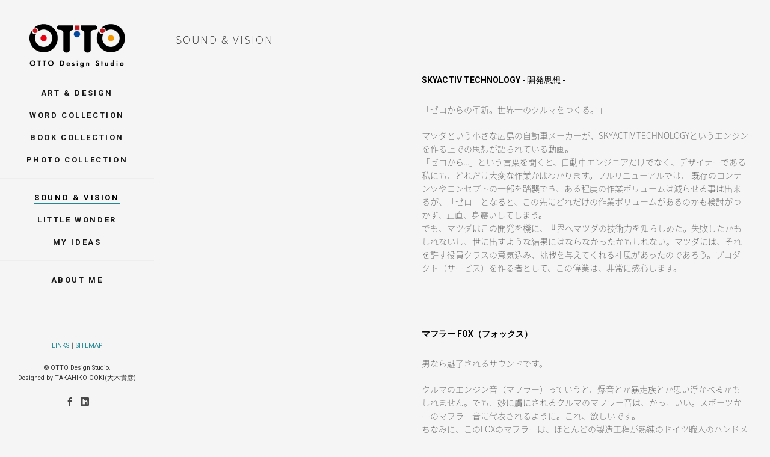

--- FILE ---
content_type: text/html
request_url: https://otto-ds.com/sound_vision/page002.html
body_size: 15402
content:
  <!DOCTYPE html>
  <html lang="ja">
  <!--[if lt IE 7]>      <html class="no-js lt-ie9 lt-ie8 lt-ie7"> <![endif]-->
  <!--[if IE 7]>         <html class="no-js lt-ie9 lt-ie8"> <![endif]-->
  <!--[if IE 8]>         <html class="no-js lt-ie9"> <![endif]-->
  <!--[if gt IE 8]><!--> <html class="no-js"> <!--<![endif]-->
      <head>
      <meta charset="utf-8">
      <meta http-equiv="X-UA-Compatible" content="IE=edge">
          <meta name="viewport" content="width=device-width, initial-scale=1">
      <title>大木貴彦｜Sound &amp; Vision（ページ２）｜OTTO Design Studio</title>
          <META name="keywords" content="HP制作.HP.大木.大木貴彦.川崎.コミュニケーションデザイン.Web.HP.デザイン">
      <META name="description" content="私（おおきたかひこ）が気になる映像、映画、音楽についての私見を紹介しています。">
      <meta name="author" content="FreeHTML5.co" />
  
  
      <!-- Place favicon.ico and apple-touch-icon.png in the root directory -->
      <link rel="shortcut icon" href="../favicon.ico">
  
      <link href="https://fonts.googleapis.com/css?family=Roboto:100,300,400,500,700" rel="stylesheet">
      
      <!-- Animate.css -->
      <link rel="stylesheet" href="../css/animate.css">
      <!-- Icomoon Icon Fonts-->
      <link rel="stylesheet" href="../css/icomoon.css">
      <!-- Bootstrap  -->
      <link rel="stylesheet" href="../css/bootstrap.css">
      <!-- Flexslider  -->
      <link rel="stylesheet" href="../css/flexslider.css">
      <!-- Theme style  -->
      <link rel="stylesheet" href="../css/style.css">
      <!-- web fonts  -->
      <link href="https://fonts.googleapis.com/css?family=Muli:200,300,300i,400,600" rel="stylesheet">
  <link href="https://fonts.googleapis.com/earlyaccess/notosansjapanese.css" rel="stylesheet" />
  <link href="https://fonts.googleapis.com/earlyaccess/roundedmplus1c.css" rel="stylesheet" />
      <!-- Modernizr JS -->
      <script src="../js/modernizr-2.6.2.min.js"></script>
      <!-- FOR IE9 below -->
      <!--[if lt IE 9]>
      <script src="js/respond.min.js"></script>
      <![endif]-->
  <link rel="shortcut icon" type="image/vnd.microsoft.icon" href="/favicon.ico">
  <link rel="icon" type="image/vnd.microsoft.icon" href="/favicon.ico">
  <link rel="apple-touch-icon" sizes="57x57" href="/apple-touch-icon-57x57.png">
  <link rel="apple-touch-icon" sizes="60x60" href="/apple-touch-icon-60x60.png">
  <link rel="apple-touch-icon" sizes="72x72" href="/apple-touch-icon-72x72.png">
  <link rel="apple-touch-icon" sizes="76x76" href="/apple-touch-icon-76x76.png">
  <link rel="apple-touch-icon" sizes="114x114" href="/apple-touch-icon-114x114.png">
  <link rel="apple-touch-icon" sizes="120x120" href="/apple-touch-icon-120x120.png">
  <link rel="apple-touch-icon" sizes="144x144" href="/apple-touch-icon-144x144.png">
  <link rel="apple-touch-icon" sizes="152x152" href="/apple-touch-icon-152x152.png">
  <link rel="apple-touch-icon" sizes="180x180" href="/apple-touch-icon-180x180.png">
  <link rel="icon" type="image/png" sizes="192x192" href="/android-chrome-192x192.png">
  <link rel="icon" type="image/png" sizes="48x48" href="/favicon-48x48.png">
  <link rel="icon" type="image/png" sizes="96x96" href="/favicon-96x96.png">
  <link rel="icon" type="image/png" sizes="96x96" href="/favicon-160x160.png">
  <link rel="icon" type="image/png" sizes="96x96" href="/favicon-196x196.png">
  <link rel="icon" type="image/png" sizes="16x16" href="/favicon-16x16.png">
  <link rel="icon" type="image/png" sizes="32x32" href="/favicon-32x32.png">
  <link rel="manifest" href="/manifest.json">
  <meta name="msapplication-TileColor" content="#2d88ef">
  <meta name="msapplication-TileImage" content="/mstile-144x144.png">
  <!-- custom style  -->
      <link rel="stylesheet" href="../css/add.css">
      </head>
      <body>
      <div id="fh5co-page">
          <a href="#" class="js-fh5co-nav-toggle fh5co-nav-toggle"><i></i></a>
          <aside id="fh5co-aside" role="complementary" class="border js-fullheight">
              <h1 id="fh5co-logo"><a href="/"><img src="../images/otto_logo.png" alt="大木貴彦（OTTO Design Studio）" title="大木貴彦"/></a></h1>
              <nav id="fh5co-main-menu" role="navigation">
          <ul>
              <li><a href="../o_key/work/index.html" target="_blank" title="work Collection（デザイン絵画）">ART &amp; DESIGN</a></li>
              <li><a href="../word/index.html" title="デザイン＆ITなどの用語集">Word collection</a></li>
              <li><a href="../books/index.html" title="Book collection(書籍の紹介)">Book collection</a></li>
              <li><a href="../photo/index.html" title="写真コレクション">Photo collection</a></li>
              <hr>
              <li class="fh5co-active"><a href="../sound_vision/index.html" title="音と映像">Sound &amp; Vision</a></li>
              <li><a href="../little_wonder/index.html" title="“ちょっと面白い？”、“ちょっと不思議？”">Little Wonder</a></li>
              <li><a href="../ideas/index.html" title="MY IDEAS">My ideas</a></li>
              <hr>
              <li><a href="../about/index.html" title="大木貴彦のプロフィール">About me</a></li>
          </ul>
              </nav>
  
              <div class="fh5co-footer">
                  <p class="small"><a href="links/index.html" title="リンク集">LINKS</a>｜<a href="sitemap/index.html" title="サイトマップ">SITEMAP</a></p>
                  <p><small>&copy; OTTO Design Studio.</span> <span>Designed by TAKAHIKO OOKI(大木貴彦) </span></small></p>
                  <ul>
                      <li><a href="https://www.facebook.com/takahikoooki" target="_blank"><i class="icon-facebook2"></i></a></li>
            <li><a href="https://www.linkedin.com/in/takahiko-ooki" target="_blank"><i class="icon-linkedin2"></i></a></li>
                  </ul>
              </div>
  
          </aside>
  
          <div id="fh5co-main">
              <div class="fh5co-narrow-content">
                  <h2 class="fh5co-heading animate-box" data-animate-effect="fadeInLeft">sound &amp; vision</h2>
                  <div class="animate-box" data-animate-effect="fadeInLeft">
                      <div class="row">
                  <div class="col-sm-5">
                      <div class="embed-responsive embed-responsive-16by9">
                          <iframe src="https://www.youtube.com/embed/h9wlVWDlGAs" frameborder="0" allow="autoplay; encrypted-media" allowfullscreen></iframe></div>
                      </div>
                  <div class="col-sm-7 animate-box fadeInLeft animated mb-15">
                      <h5 class="mt-15"><strong>SKYACTIV TECHNOLOGY</strong>&nbsp;-&nbsp;開発思想&nbsp;-&nbsp;</h5>
                      <p>「ゼロからの革新。世界一のクルマをつくる。」</p>
                      <p>マツダという小さな広島の自動車メーカーが、SKYACTIV TECHNOLOGYというエンジンを作る上での思想が語られている動画。<br>
                      「ゼロから...」という言葉を聞くと、自動車エンジニアだけでなく、デザイナーである私にも、どれだけ大変な作業かはわかります。フルリニューアルでは、
                      既存のコンテンツやコンセプトの一部を踏襲でき、ある程度の作業ボリュームは減らせる事は出来るが、「ゼロ」となると、この先にどれだけの作業ボリュームがあるのかも検討がつかず、正直、身震いしてしまう。<br>
  でも、マツダはこの開発を機に、世界へマツダの技術力を知らしめた。失敗したかもしれないし、世に出すような結果にはならなかったかもしれない。マツダには、それを許す役員クラスの意気込み、挑戦を与えてくれる社風があったのであろう。プロダクト（サービス）を作る者として、この偉業は、非常に感心します。</p>
                  </div>
              </div>  
              <hr>
              <div class="animate-box" data-animate-effect="fadeInLeft">
                  <div class="row">
                  <div class="col-sm-5">
                      <div class="embed-responsive embed-responsive-16by9">
                          <iframe src="https://www.youtube.com/embed/votQ-f4cDO8" frameborder="0" allow="autoplay; encrypted-media" allowfullscreen></iframe></div>
                      </div>
                  <div class="col-sm-7 animate-box fadeInLeft animated mb-15">
                      <h5 class="mt-15"><strong>マフラー FOX（フォックス）</strong></h5>
                      <p>男なら魅了されるサウンドです。</p>
                      <p>クルマのエンジン音（マフラー）っていうと、爆音とか暴走族とか思い浮かべるかもしれません。でも、妙に虜にされるクルマのマフラー音は、かっこいい。スポーツかーのマフラー音に代表されるように。これ、欲しいです。<br>
  ちなみに、このFOXのマフラーは、ほとんどの製造工程が熟練のドイツ職人のハンドメイドにて行われています。結構高いですが...。</p>
                  </div>
              </div>
              </div>
              <hr>
              <div class="animate-box" data-animate-effect="fadeInLeft">
                  <div class="row">
              <div class="col-sm-5">
                      <div class="embed-responsive embed-responsive-16by9"> <a href="https://www.amazon.co.jp/ヘルベチカ-世界を魅了する書-DVD-マイケル・ビェルート/dp/B001DCSBYG/ref=sr_1_1?__mk_ja_JP=カタカナ&dchild=1&keywords=ヘルベチカ+DVD&qid=1594520011&sr=8-1" target="_blank"><img src="images/001.jpg" class="img-responsive" alt="ヘルベチカ ~世界を魅了する書"/></a></div>
                </div>
                  <div class="col-sm-7 animate-box fadeInLeft animated mb-15">
                      <h5 class="mt-15"><strong>ヘルベチカ ~世界を魅了する書</strong>&nbsp;-&nbsp;DVD&nbsp;-&nbsp;</h5>
                      <p>書体「ヘルベチカ」を紹介するDVD。１書体だけで、DVD化されるとは驚きですが、デザイナーなら頷けるかもしれません。世界でいちばん有名な欧文書体“ヘルベチカ”の秘密に迫る！</p>
                  </div>
              </div>
              </div>
                 
				  <hr>
                <div class="row">
				<div class="col-sm-5">
					<div class="embed-responsive embed-responsive-16by9">
						<iframe src="https://www.youtube.com/embed/rgEKLYDsGNE" frameborder="0" allow="autoplay; encrypted-media" allowfullscreen></iframe></div>
					</div>
				<div class="col-sm-7 animate-box fadeInLeft animated mb-15">
					<h5 class="mt-15"><strong>The Bangles</strong></h5>
					<p>中学生くらいに良く聞いていたバングルス。</p>
					<p>「それ程、演奏に長けていない」と思ってますが、雰囲気があり、どことなく優しさがある。80年代を代表するガールスバンドですね。</p>
				</div>
			</div>
              </div>
              <hr>
              <div class="row">
				<div class="col-sm-5">
					<div class="embed-responsive embed-responsive-16by9">
						<iframe src="https://www.youtube.com/embed/Wx6hNel7MlQ" frameborder="0" allow="autoplay; encrypted-media" allowfullscreen></iframe></div>
					</div>
				<div class="col-sm-7 animate-box fadeInLeft animated mb-15">
					<h5 class="mt-15"><strong>マツダのモノ造りの美学</strong>/THE ART OF MANUFACTURING</h5>
					<p>日本の小さな自動車メーカー「Mazda（マツダ）」</p>
					<p>このマツダのデザインコンセプト「鼓動・Kodo」が、日本の自動車メーカーがデザインという分野で意識し始めたきっかけになったのではないでしょうか？<br>
					ロータリーエンジン、ギネスにも登録されたロードスター。小さな自動車メーカーだからこそ、出来るクルマづくりが、マツダにはある。</p>
					<p>デザインでの特筆は、「線ではなく面で捉える」ことで、欧州デザインの描写の手法を取り入れている点だと思います。確かに、日本画の特長でもあり浮世絵をはじめとする「線」での描写は、欧州に多大な影響を与えましたが、Bauhausの思想と取り入れた製品が吉とされる昨今において、マツダの面でのデザイン手法は、日本車メーカーにはない表現だと思います。</p>
					<p><a href="https://www.mazda.co.jp/cars/cx-30/" target="_blank">【参考】MAZDA CX-30<small>（外部リンク）</small> <i class="icon-arrow-right3"></i> </a></p>
				</div>
			</div>
					<hr>
                  <div class="row-bottom-padded-md">
                  <div class="col-md-12">
                  <nav aria-label="...">
                  <ul class="pager">
                  <li class="previous"><a href="../sound_vision/index.html"><span aria-hidden="true">&larr;</span> BACK</a></li>
                      <!--		<li class="next"><a href="../sound_vision/page002.html">NEXT<span aria-hidden="true">&rarr;</span></a></li>
                      
                      -->
                      </ul>
                  </nav>
                  </div>
                  </div>
                  <div align="center">
                  <nav aria-label="Page navigation">
                      <ul class="pagination pagination-sm">
                          <!--<li class="disabled" >
                              <a href="#" aria-label="Previous">
                                  <span aria-hidden="true">&laquo;</span>
                              </a>
                          </li>-->
                          <li><a href="../sound_vision/index.html">1</a></li>
                          <li class="active"><a href="../sound_vision/page002.html">2</a></li>
                          <!--<li><a href="../sound_vision/page003.html">3</a></li>
                          <li><a href="../sound_vision/page004.html">4</a></li>
                          <li><a href="../sound_vision/page005.html">5</a></li>
                          <li><a href="../sound_vision/page006.html">6</a></li>
                          -->
                      </ul>
                      </nav>
                  </div>
          </div>
      </div>
  
      <!-- jQuery -->
      <script src="../js/jquery.min.js"></script>
      <!-- jQuery Easing -->
      <script src="../js/jquery.easing.1.3.js"></script>
      <!-- Bootstrap -->
      <script src="../js/bootstrap.min.js"></script>
      <!-- Waypoints -->
      <script src="../js/jquery.waypoints.min.js"></script>
      <!-- Flexslider -->
      <script src="../js/jquery.flexslider-min.js"></script>
      
      
      <!-- MAIN JS -->
      <script src="../js/main.js"></script>
<!-- Google tag (gtag.js) -->
<script async src="https://www.googletagmanager.com/gtag/js?id=G-2G5W6YN0PR"></script>
<script>
  window.dataLayer = window.dataLayer || [];
  function gtag(){dataLayer.push(arguments);}
  gtag('js', new Date());

  gtag('config', 'G-2G5W6YN0PR');
</script>
      </body>
  </html>
  


--- FILE ---
content_type: text/css
request_url: https://otto-ds.com/css/style.css
body_size: 24213
content:
@font-face {
  font-family: 'icomoon';
  src: url("../fonts/icomoon/icomoon.eot?srf3rx");
  src: url("../fonts/icomoon/icomoon.eot?srf3rx#iefix") format("embedded-opentype"), url("../fonts/icomoon/icomoon.ttf?srf3rx") format("truetype"), url("../fonts/icomoon/icomoon.woff?srf3rx") format("woff"), url("../fonts/icomoon/icomoon.svg?srf3rx#icomoon") format("svg");
  font-weight: normal;
  font-style: normal;
}
/* =======================================================
*
* 	Template Style 
*	Edit this section
*
* ======================================================= */
body {
  font-family: "Roboto", Arial, sans-serif;
  font-weight: 300;
  font-size: 14px;
  line-height: 1.6;
  color:rgba(0, 0, 0, 0.5);
  background: whitesmoke;
}
@media screen and (max-width: 992px) {
  body {
    font-size: 16px;
  }
}

a {
  color: #228896;
  -webkit-transition: 0.5s;
  -o-transition: 0.5s;
  transition: 0.5s;
}
a:hover, a:active, a:focus {
  color: #228896;
  outline: none;
  text-decoration: none !important;
}

p {
  margin-bottom: 1.5em;
	color: #333;
}

h1, h2, h3, h4, h5, h6 {
  color: #000;
  font-family: "Roboto", Arial, sans-serif;
  font-weight: 400;
  margin: 0 0 30px 0;
}

figure {
  margin-bottom: 2.5em;
  float: left;
  width: 100%;
}
figure figcaption {
  font-size: 16px;
  width: 80%;
  margin: 20px auto 0px auto;
  color: #b3b3b3;
  font-style: italic;
  font-family: "Roboto", Arial, sans-serif;
}
@media screen and (max-width: 480px) {
  figure figcaption {
    width: 100%;
  }
}

::-webkit-selection {
  color: #fff;
  background: #228896;
}

::-moz-selection {
  color: #fff;
  background: #228896;
}

::selection {
  color: #fff;
  background: #228896;
}

#fh5co-page {
  width: 100%;
  overflow: hidden;
  position: relative;
}

#fh5co-aside {
  padding-top: 60px;
  padding-bottom: 40px;
  width: 20%;
  position: fixed;
  bottom: 0;
  top: 0;
  left: 0;
  overflow-y: scroll;
  z-index: 1001;
  -webkit-transition: 0.5s;
  -o-transition: 0.5s;
  transition: 0.5s;
}
@media screen and (max-width: 1200px) {
  #fh5co-aside {
    width: 30%;
  }
}
@media screen and (max-width: 768px) {
  #fh5co-aside {
    width: 270px;
    -moz-transform: translateX(-270px);
    -webkit-transform: translateX(-270px);
    -ms-transform: translateX(-270px);
    -o-transform: translateX(-270px);
    transform: translateX(-270px);
  }
}
#fh5co-aside #fh5co-logo {
  text-align: center;
  font-family: "Roboto", Arial, sans-serif;
  font-weight: 700;
  margin-bottom: 2em;
  text-transform: uppercase;
  font-size: 38px;
}
@media screen and (max-width: 768px) {
  #fh5co-aside #fh5co-logo {
    margin-bottom: 1em;
  }
}
#fh5co-aside #fh5co-logo a {
  color: #000;
}
#fh5co-aside #fh5co-logo a span {
  font-weight: 300;
  color: rgba(0, 0, 0, 0.5);
}
#fh5co-aside #fh5co-main-menu ul {
  text-align: center;
  margin: 0;
  padding: 0;
}
@media screen and (max-width: 768px) {
  #fh5co-aside #fh5co-main-menu ul {
    margin: 0 0 2em 0;
  }
}
#fh5co-aside #fh5co-main-menu ul li {
  margin: 0 0 20px 0;
  padding: 0;
  list-style: none;
}
#fh5co-aside #fh5co-main-menu ul li a {
  color: rgba(0, 0, 0, 0.9);
  text-decoration: none;
  letter-spacing: .1em;
  text-transform: uppercase;
  font-size: 13px;
  font-weight: 600;
  position: relative;
  padding: 10px 10px;
  letter-spacing: .2em;
  font-family: "Roboto", Arial, sans-serif;
  -webkit-transition: 0.3s;
  -o-transition: 0.3s;
  transition: 0.3s;
}
#fh5co-aside #fh5co-main-menu ul li a:after {
  content: "";
  position: absolute;
  height: 2px;
  bottom: 7px;
  left: 10px;
  right: 10px;
  background-color: #228896;
  visibility: hidden;
  -webkit-transform: scaleX(0);
  -moz-transform: scaleX(0);
  -ms-transform: scaleX(0);
  -o-transform: scaleX(0);
  transform: scaleX(0);
  -webkit-transition: all 0.3s cubic-bezier(0.175, 0.885, 0.32, 1.275);
  -moz-transition: all 0.3s cubic-bezier(0.175, 0.885, 0.32, 1.275);
  -ms-transition: all 0.3s cubic-bezier(0.175, 0.885, 0.32, 1.275);
  -o-transition: all 0.3s cubic-bezier(0.175, 0.885, 0.32, 1.275);
  transition: all 0.3s cubic-bezier(0.175, 0.885, 0.32, 1.275);
}
#fh5co-aside #fh5co-main-menu ul li a:hover {
  text-decoration: none;
  color: black;
}
#fh5co-aside #fh5co-main-menu ul li a:hover:after {
  visibility: visible;
  -webkit-transform: scaleX(1);
  -moz-transform: scaleX(1);
  -ms-transform: scaleX(1);
  -o-transform: scaleX(1);
  transform: scaleX(1);
}
#fh5co-aside #fh5co-main-menu ul li.fh5co-active a {
  color: black;
}
#fh5co-aside #fh5co-main-menu ul li.fh5co-active a:after {
  visibility: visible;
  -webkit-transform: scaleX(1);
  -moz-transform: scaleX(1);
  -ms-transform: scaleX(1);
  -o-transform: scaleX(1);
  transform: scaleX(1);
}
#fh5co-aside .fh5co-footer {
  position: absolute;
  bottom: 40px;
  font-size: 14px;
  text-align: center;
  width: 100%;
  font-weight: 400;
  color: rgba(0, 0, 0, 0.6);
  padding: 0 20px;
}
@media screen and (max-width: 768px) {
  #fh5co-aside .fh5co-footer {
    position: relative;
    bottom: 0;
  }
}
#fh5co-aside .fh5co-footer span {
  display: block;
}
#fh5co-aside .fh5co-footer ul {
  padding: 0;
  margin: 0;
  text-align: center;
}
#fh5co-aside .fh5co-footer ul li {
  padding: 0;
  margin: 0;
  display: inline;
  list-style: none;
}
#fh5co-aside .fh5co-footer ul li a {
  color: rgba(0, 0, 0, 0.7);
  padding: 4px;
}
#fh5co-aside .fh5co-footer ul li a:hover, #fh5co-aside .fh5co-footer ul li a:active, #fh5co-aside .fh5co-footer ul li a:focus {
  text-decoration: none;
  outline: none;
  color: #228896;
}

#fh5co-main {
  width: 80%;
  float: right;
  -webkit-transition: 0.5s;
  -o-transition: 0.5s;
  transition: 0.5s;
}
@media screen and (max-width: 1200px) {
  #fh5co-main {
    width: 70%;
  }
}
@media screen and (max-width: 768px) {
  #fh5co-main {
    width: 100%;
  }
}
#fh5co-main .fh5co-narrow-content {
  position: relative;
  width: 93%;
  margin: 0 auto;
  padding: 4em 0;
  clear: both;
}
@media screen and (max-width: 768px) {
  #fh5co-main .fh5co-narrow-content {
    width: 100%;
    padding: 4em 1em;
  }
}

#fh5co-hero {
  min-height: 500px;
  background: #fff url(../images/loader.gif) no-repeat center center;
  width: 100%;
  float: left;
  clear: both;
}
#fh5co-hero .btn {
  font-size: 24px;
}
#fh5co-hero .btn.btn-primary {
  padding: 14px 30px !important;
}
#fh5co-hero .flexslider {
  border: none;
  z-index: 1;
  margin-bottom: 0;
}
#fh5co-hero .flexslider .slides {
  position: relative;
  overflow: hidden;
}
#fh5co-hero .flexslider .slides .overlay {
  position: absolute;
  top: 0;
  bottom: 0;
  left: 0;
  right: 0;
  content: '';
  background: rgba(0, 0, 0, 0.3);
}
#fh5co-hero .flexslider .slides li {
  background-repeat: no-repeat;
  background-size: cover;
  background-position: bottom center;
  min-height: 500px;
  position: relative;
}
#fh5co-hero .flexslider .flex-control-nav {
  bottom: 20px;
  z-index: 1000;
  right: 20px;
  float: right;
  width: auto;
}
#fh5co-hero .flexslider .flex-control-nav li {
  display: block;
  margin-bottom: 10px;
}
#fh5co-hero .flexslider .flex-control-nav li a {
  background: rgba(255, 255, 255, 0.2);
  box-shadow: none;
  width: 12px;
  height: 12px;
  cursor: pointer;
}
#fh5co-hero .flexslider .flex-control-nav li a.flex-active {
  cursor: pointer;
  background: transparent;
  border: 2px solid #228896;
}
#fh5co-hero .flexslider .flex-direction-nav {
  display: none;
}
#fh5co-hero .flexslider .slider-text {
  display: table;
  opacity: 0;
  min-height: 500px;
  z-index: 9;
}
#fh5co-hero .flexslider .slider-text > .slider-text-inner {
  display: table-cell;
  vertical-align: middle;
  min-height: 700px;
  padding: 2em;
}
@media screen and (max-width: 768px) {
  #fh5co-hero .flexslider .slider-text > .slider-text-inner {
    text-align: center;
  }
}
#fh5co-hero .flexslider .slider-text > .slider-text-inner h1, #fh5co-hero .flexslider .slider-text > .slider-text-inner h2 {
  margin: 0;
  padding: 0;
  color: white;
  font-family: "Roboto", Arial, sans-serif;
}
#fh5co-hero .flexslider .slider-text > .slider-text-inner h1 {
  margin-bottom: 20px;
  font-size: 45px;
  line-height: 1.3;
  font-weight: 100;
  font-family: "Roboto", Arial, sans-serif;
}
@media screen and (max-width: 768px) {
  #fh5co-hero .flexslider .slider-text > .slider-text-inner h1 {
    font-size: 28px;
  }
}
#fh5co-hero .flexslider .slider-text > .slider-text-inner h2 {
  font-size: 18px;
  line-height: 1.5;
  margin-bottom: 30px;
  font-weight: 300;
}
#fh5co-hero .flexslider .slider-text > .slider-text-inner h2 a {
  color: rgba(34, 136, 150, 0.8);
  border-bottom: 1px solid rgba(34, 136, 150, 0.7);
}
#fh5co-hero .flexslider .slider-text > .slider-text-inner .heading-section {
  font-size: 50px;
}
@media screen and (max-width: 768px) {
  #fh5co-hero .flexslider .slider-text > .slider-text-inner .heading-section {
    font-size: 30px;
  }
}
#fh5co-hero .flexslider .slider-text > .slider-text-inner s
.fh5co-lead {
  font-size: 20px;
  color: #fff;
}
#fh5co-hero .flexslider .slider-text > .slider-text-inner s
.fh5co-lead .icon-heart {
  color: #d9534f;
}
#fh5co-hero .flexslider .slider-text > .slider-text-inner .btn {
  font-size: 12px;
  text-transform: uppercase;
  letter-spacing: 2px;
  color: #fff;
  padding: 22px 30px !important;
  border: none;
  font-weight: 500;
}
#fh5co-hero .flexslider .slider-text > .slider-text-inner .btn.btn-learn {
  background: #fff;
  color: #000;
}
#fh5co-hero .flexslider .slider-text > .slider-text-inner .btn.btn-learn:hover {
  color: #fff;
}
@media screen and (max-width: 768px) {
  #fh5co-hero .flexslider .slider-text > .slider-text-inner .btn {
    width: 100%;
  }
}

.fh5co-bg-color {
  width: 100%;
  float: left;
  background: #fff;
}

body.offcanvas {
  overflow-x: hidden;
}
body.offcanvas #fh5co-aside {
  -moz-transform: translateX(0);
  -webkit-transform: translateX(0);
  -ms-transform: translateX(0);
  -o-transform: translateX(0);
  transform: translateX(0);
  width: 270px;
  background: #fff;
  z-index: 999;
  position: fixed;
}
body.offcanvas #fh5co-main, body.offcanvas .fh5co-nav-toggle {
  top: 0;
  -moz-transform: translateX(270px);
  -webkit-transform: translateX(270px);
  -ms-transform: translateX(270px);
  -o-transform: translateX(270px);
  transform: translateX(270px);
}

.fh5co-services {
  margin-top: 5px;
}
.fh5co-services ul {
  list-style: none;
  padding: 0;
  margin: 0;
}

.blog-entry {
  width: 100%;
  float: left;
  background: #fff;
}
@media screen and (max-width: 768px) {
  .blog-entry {
    margin-bottom: 30px;
  }
}
.blog-entry .blog-img {
  width: 100%;
  float: left;
  overflow: hidden;
  position: relative;
  z-index: 1;
  margin-bottom: 25px;
}
.blog-entry .blog-img img {
  position: relative;
  max-width: 100%;
  -webkit-transform: scale(1.2);
  -moz-transform: scale(1.2);
  -ms-transform: scale(1.2);
  -o-transform: scale(1.2);
  transform: scale(1.2);
  -webkit-transition: 0.9s;
  -o-transition: 0.9s;
  transition: 0.9s;
}
.blog-entry .desc {
  padding: 25px;
}
.blog-entry .desc h3 {
  font-size: 15px;
  text-transform: uppercase;
  margin-bottom: 10px;
  letter-spacing: 1px;
  line-height: auto;
}
.blog-entry .desc h3 a {
  color: #000;
  text-decoration: none;
}
.blog-entry .desc span {
  display: block;
  margin-bottom: 20px;
  font-size: 11px;
  text-transform: uppercase;
  letter-spacing: 1px;
  color: rgba(0, 0, 0, 0.4) !important;
}
.blog-entry .desc span small i {
  color: #e6e6e6;
}
.blog-entry .desc .lead {
  font-size: 11px;
  text-transform: uppercase;
  letter-spacing: 2px;
  color: #000;
}
.blog-entry:hover .blog-img img {
  -webkit-transform: scale(1);
  -moz-transform: scale(1);
  -ms-transform: scale(1);
  -o-transform: scale(1);
  transform: scale(1);
}

.work {
  background-size: cover;
  background-position: center center;
  background-repeat: no-repeat;
  position: relative;
  height: 270px;
  width: 100%;
  display: table;
  overflow: hidden;
}
@media screen and (max-width: 768px) {
  .work {
    height: 400px;
  }
}
@media screen and (max-width: 480px) {
  .work {
    height: 270px;
  }
}
.work .desc {
  display: table-cell;
  vertical-align: middle;
  height: 270px;
  background: #fff;
  opacity: 0;
  -webkit-transition: 0.3s;
  -o-transition: 0.3s;
  transition: 0.3s;
}
.work .desc h3 {
  font-size: 14px;
  -webkit-transition: -webkit-transform 0.3s, opacity 0.3s;
  transition: transform 0.3s, opacity 0.3s;
  -webkit-transform: translate3d(0, -15px, 0);
  transform: translate3d(0, -15px, 0);
}
.work .desc span {
  display: block;
  color: #999999;
  font-size: 12px;
  -webkit-transition: -webkit-transform 0.3s, opacity 0.3s;
  transition: transform 0.3s, opacity 0.3s;
  -webkit-transform: translate3d(0, 15px, 0);
  transform: translate3d(0, 15px, 0);
}
@media screen and (max-width: 768px) {
  .work .desc {
    opacity: 1;
    background: transparent !important;
  }
  .work .desc h3 {
    -webkit-transform: translate3d(0, 0, 0);
    transform: translate3d(0, 0, 0);
    color: #fff;
  }
  .work .desc span {
    -webkit-transform: translate3d(0, 0, 0);
    transform: translate3d(0, 0, 0);
  }
}
.work:hover .desc {
  opacity: 1;
}
.work:hover .desc h3 {
  -webkit-transform: translate3d(0, 0, 0);
  transform: translate3d(0, 0, 0);
}
.work:hover .desc span {
  -webkit-transform: translate3d(0, 0, 0);
  transform: translate3d(0, 0, 0);
}

.fh5co-lead {
  font-size: 18px;
  line-height: 1.5;
}

.fh5co-heading-colored {
  color: #228896;
  font-size: 30px;
}

.fh5co-cards {
  padding: 1em 0;
  background: #e6e6e6;
}
@media screen and (max-width: 768px) {
  .fh5co-cards {
    padding: 1em 0;
  }
}
.fh5co-cards .fh5co-flex-wrap {
  display: -webkit-box;
  display: -moz-box;
  display: -ms-flexbox;
  display: -webkit-flex;
  display: flex;
  flex-wrap: wrap;
  -webkit-flex-wrap: wrap;
  -moz-flex-wrap: wrap;
}
.fh5co-cards .fh5co-flex-wrap > div {
  width: 49.5%;
  margin-right: 1%;
  background: #fff;
  padding: 30px;
  margin-bottom: 10px;
}
.fh5co-cards .fh5co-flex-wrap > div:nth-of-type(1) {
  float: left;
}
.fh5co-cards .fh5co-flex-wrap > div:nth-of-type(2) {
  float: right;
  margin-right: 0%;
}
@media screen and (max-width: 992px) {
  .fh5co-cards .fh5co-flex-wrap > div {
    width: 100%;
    margin-right: 0;
  }
}
.fh5co-cards .fh5co-flex-wrap .fh5co-card p:last-child {
  margin-bottom: 0;
}
.fh5co-cards .fh5co-flex-wrap .fh5co-card h5 {
  text-transform: uppercase;
  font-size: 12px;
  letter-spacing: .2em;
  padding: 4px 8px;
  background: #ebebeb;
  display: -moz-inline-stack;
  display: inline-block;
  zoom: 1;
  *display: inline;
}

.fh5co-counter .fh5co-number {
  font-size: 100px;
  color: #228896;
  font-weight: 400;
  margin: 0;
  padding: 0;
  line-height: .7;
}
.fh5co-counter .fh5co-number.fh5co-left {
  float: left;
  width: 30%;
}
@media screen and (max-width: 768px) {
  .fh5co-counter .fh5co-number.fh5co-left {
    width: 100%;
    line-height: 1.2;
  }
}
.fh5co-counter .fh5co-text {
  float: right;
  text-align: left;
  width: 70%;
}
@media screen and (max-width: 768px) {
  .fh5co-counter .fh5co-text {
    width: 100%;
    text-align: center;
  }
}
.fh5co-counter .fh5co-text h3 {
  margin: 0;
  padding: 0;
  position: relative;
}
.fh5co-counter .fh5co-text h3.border-bottom:after {
  content: "";
  width: 50px;
}

.fh5co-social {
  padding: 0;
  margin: 0;
  text-align: center;
}
.fh5co-social li {
  padding: 0;
  margin: 0;
  list-style: none;
  display: -moz-inline-stack;
  display: inline-block;
  zoom: 1;
  *display: inline;
}
.fh5co-social li a {
  font-size: 22px;
  color: #000;
  padding: 10px;
  display: -moz-inline-stack;
  display: inline-block;
  zoom: 1;
  *display: inline;
  -webkit-border-radius: 7px;
  -moz-border-radius: 7px;
  -ms-border-radius: 7px;
  border-radius: 7px;
}
@media screen and (max-width: 768px) {
  .fh5co-social li a {
    padding: 10px 8px;
  }
}
.fh5co-social li a:hover {
  color: #228896;
}
.fh5co-social li a:hover, .fh5co-social li a:active, .fh5co-social li a:focus {
  outline: none;
  text-decoration: none;
  color: #228896;
}

#map {
  width: 100%;
  height: 700px;
}
@media screen and (max-width: 768px) {
  #map {
    height: 200px;
  }
}

.fh5co-more-contact {
  background: #fafafa;
}

.fh5co-feature {
  text-align: left;
  width: 100%;
  float: left;
  margin-bottom: 40px;
  position: relative;
}
.fh5co-feature .fh5co-icon {
  position: absolute;
  top: 0;
  left: 0;
  width: 100px;
  height: 100px;
  display: table;
  text-align: center;
  background: rgba(0, 0, 0, 0.05);
  -webkit-border-radius: 50%;
  -moz-border-radius: 50%;
  -ms-border-radius: 50%;
  border-radius: 50%;
}
.fh5co-feature .fh5co-icon i {
  display: table-cell;
  vertical-align: middle;
  color: #228896;
  font-size: 40px;
  height: 100px;
}
@media screen and (max-width: 1200px) {
  .fh5co-feature .fh5co-icon i {
    font-size: 40px;
  }
}
.fh5co-feature .fh5co-text {
  padding-left: 120px;
  width: 100%;
}
.fh5co-feature .fh5co-text h2, .fh5co-feature .fh5co-text h3 {
  margin: 0;
  padding: 0;
}
.fh5co-feature .fh5co-text h3 {
  font-weight: 500;
  margin-bottom: 20px;
  color: rgba(0, 0, 0, 0.8);
  font-size: 14px;
  letter-spacing: .2em;
  text-transform: uppercase;
}
.fh5co-feature.fh5co-feature-sm .fh5co-text {
  margin-top: 30px;
}
.fh5co-feature.fh5co-feature-sm .fh5co-icon i {
  color: #228896;
  font-size: 40px;
}
@media screen and (max-width: 1200px) {
  .fh5co-feature.fh5co-feature-sm .fh5co-icon i {
    font-size: 28px;
  }
}

.fh5co-heading {
  font-size: 18px;
  margin-bottom: 2em;
  font-weight: 500;
  text-transform: uppercase;
  letter-spacing: 2px;
}
.fh5co-heading.fh5co-light {
  color: #fff;
}
.fh5co-heading span {
  display: block;
}
@media screen and (max-width: 768px) {
  .fh5co-heading {
    margin-bottom: 1em;
  }
}

.btn {
  margin-right: 4px;
  margin-bottom: 4px;
  font-family: "Roboto", Arial, sans-serif;
  font-size: 18px;
  font-weight: 400;
  text-transform: uppercase;
  letter-spacing: 1px;
  -webkit-border-radius: 0px;
  -moz-border-radius: 0px;
  -ms-border-radius: 0px;
  border-radius: 0px;
  -webkit-transition: 0.5s;
  -o-transition: 0.5s;
  transition: 0.5s;
  padding: 8px 20px !important;
}
.btn.btn-sm {
  padding: 4px 15px !important;
}
.btn.btn-md {
  padding: 8px 20px !important;
}
.btn.btn-lg {
  padding: 18px 36px !important;
}
.btn:hover, .btn:active, .btn:focus {
  box-shadow: none !important;
  outline: none !important;
}

.btn-primary {
  background: #228896;
  color: #fff;
  border: 2px solid #228896;
}
.btn-primary:hover, .btn-primary:focus, .btn-primary:active {
  background: #279bab !important;
  border-color: #279bab !important;
}
.btn-primary.btn-outline {
  background: transparent;
  color: #228896;
  border: 2px solid #228896;
}
.btn-primary.btn-outline:hover, .btn-primary.btn-outline:focus, .btn-primary.btn-outline:active {
  background: #228896;
  color: #fff;
}

.btn-success {
  background: #5cb85c;
  color: #fff;
  border: 2px solid #5cb85c;
}
.btn-success:hover, .btn-success:focus, .btn-success:active {
  background: #4cae4c !important;
  border-color: #4cae4c !important;
}
.btn-success.btn-outline {
  background: transparent;
  color: #5cb85c;
  border: 2px solid #5cb85c;
}
.btn-success.btn-outline:hover, .btn-success.btn-outline:focus, .btn-success.btn-outline:active {
  background: #5cb85c;
  color: #fff;
}

.btn-info {
  background: #5bc0de;
  color: #fff;
  border: 2px solid #5bc0de;
}
.btn-info:hover, .btn-info:focus, .btn-info:active {
  background: #46b8da !important;
  border-color: #46b8da !important;
}
.btn-info.btn-outline {
  background: transparent;
  color: #5bc0de;
  border: 2px solid #5bc0de;
}
.btn-info.btn-outline:hover, .btn-info.btn-outline:focus, .btn-info.btn-outline:active {
  background: #5bc0de;
  color: #fff;
}

.btn-warning {
  background: #f0ad4e;
  color: #fff;
  border: 2px solid #f0ad4e;
}
.btn-warning:hover, .btn-warning:focus, .btn-warning:active {
  background: #eea236 !important;
  border-color: #eea236 !important;
}
.btn-warning.btn-outline {
  background: transparent;
  color: #f0ad4e;
  border: 2px solid #f0ad4e;
}
.btn-warning.btn-outline:hover, .btn-warning.btn-outline:focus, .btn-warning.btn-outline:active {
  background: #f0ad4e;
  color: #fff;
}

.btn-danger {
  background: #d9534f;
  color: #fff;
  border: 2px solid #d9534f;
}
.btn-danger:hover, .btn-danger:focus, .btn-danger:active {
  background: #d43f3a !important;
  border-color: #d43f3a !important;
}
.btn-danger.btn-outline {
  background: transparent;
  color: #d9534f;
  border: 2px solid #d9534f;
}
.btn-danger.btn-outline:hover, .btn-danger.btn-outline:focus, .btn-danger.btn-outline:active {
  background: #d9534f;
  color: #fff;
}

.btn-outline {
  background: none;
  border: 2px solid gray;
  font-size: 16px;
  -webkit-transition: 0.3s;
  -o-transition: 0.3s;
  transition: 0.3s;
}
.btn-outline:hover, .btn-outline:focus, .btn-outline:active {
  box-shadow: none;
}

.form-control {
  -webkit-appearance: none;
  -moz-appearance: none;
  appearance: none;
  box-shadow: none;
  background: transparent;
  border: 2px solid rgba(0, 0, 0, 0.1);
  height: 54px;
  font-size: 18px;
  font-weight: 300;
  -webkit-border-radius: 7px;
  -moz-border-radius: 7px;
  -ms-border-radius: 7px;
  border-radius: 7px;
}
.form-control:active, .form-control:focus {
  outline: none;
  box-shadow: none;
  border-color: #228896;
}

#message {
  height: 130px;
}

.fh5co-nav-toggle {
  cursor: pointer;
  text-decoration: none;
}
.fh5co-nav-toggle.active i::before, .fh5co-nav-toggle.active i::after {
  background: #000;
}
.fh5co-nav-toggle.dark.active i::before, .fh5co-nav-toggle.dark.active i::after {
  background: #000;
}
.fh5co-nav-toggle:hover, .fh5co-nav-toggle:focus, .fh5co-nav-toggle:active {
  outline: none;
  border-bottom: none !important;
}
.fh5co-nav-toggle i {
  position: relative;
  display: -moz-inline-stack;
  display: inline-block;
  zoom: 1;
  *display: inline;
  width: 30px;
  height: 2px;
  color: #000;
  font: bold 14px/.4 Helvetica;
  text-transform: uppercase;
  text-indent: -55px;
  background: #000;
  transition: all .2s ease-out;
}
.fh5co-nav-toggle i::before, .fh5co-nav-toggle i::after {
  content: '';
  width: 30px;
  height: 2px;
  background: #000;
  position: absolute;
  left: 0;
  -webkit-transition: 0.2s;
  -o-transition: 0.2s;
  transition: 0.2s;
}
.fh5co-nav-toggle.dark i {
  position: relative;
  color: #000;
  background: #000;
  transition: all .2s ease-out;
}
.fh5co-nav-toggle.dark i::before, .fh5co-nav-toggle.dark i::after {
  background: #000;
  -webkit-transition: 0.2s;
  -o-transition: 0.2s;
  transition: 0.2s;
}

.fh5co-nav-toggle i::before {
  top: -7px;
}

.fh5co-nav-toggle i::after {
  bottom: -7px;
}

.fh5co-nav-toggle:hover i::before {
  top: -10px;
}

.fh5co-nav-toggle:hover i::after {
  bottom: -10px;
}

.fh5co-nav-toggle.active i {
  background: transparent;
}

.fh5co-nav-toggle.active i::before {
  top: 0;
  -webkit-transform: rotateZ(45deg);
  -moz-transform: rotateZ(45deg);
  -ms-transform: rotateZ(45deg);
  -o-transform: rotateZ(45deg);
  transform: rotateZ(45deg);
}

.fh5co-nav-toggle.active i::after {
  bottom: 0;
  -webkit-transform: rotateZ(-45deg);
  -moz-transform: rotateZ(-45deg);
  -ms-transform: rotateZ(-45deg);
  -o-transform: rotateZ(-45deg);
  transform: rotateZ(-45deg);
}

.fh5co-nav-toggle {
  position: fixed;
  left: 0;
  top: 0px;
  z-index: 9999;
  cursor: pointer;
  opacity: 1;
  visibility: hidden;
  padding: 20px;
  -webkit-transition: 0.5s;
  -o-transition: 0.5s;
  transition: 0.5s;
}
@media screen and (max-width: 768px) {
  .fh5co-nav-toggle {
    opacity: 1;
    visibility: visible;
  }
}

@media screen and (max-width: 480px) {
  .col-xxs-12 {
    float: none;
    width: 100%;
  }
}

.row-bottom-padded-lg {
  padding-bottom: 7em;
}
@media screen and (max-width: 768px) {
  .row-bottom-padded-lg {
    padding-bottom: 1em;
  }
}

.row-bottom-padded-md {
  padding-bottom: 4em;
}
@media screen and (max-width: 768px) {
  .row-bottom-padded-md {
    padding-bottom: 1em;
  }
}

.row-bottom-padded-sm {
  padding-bottom: 1em;
}
@media screen and (max-width: 768px) {
  .row-bottom-padded-sm {
    padding-bottom: 1em;
  }
}

.col-padding {
  padding: 10px !important;
}

.js .animate-box {
  opacity: 0;
}

/*# sourceMappingURL=style.css.map */


--- FILE ---
content_type: text/css
request_url: https://otto-ds.com/css/add.css
body_size: 1111
content:
@charset "UTF-8";
body {
	color: #333;
}
/* CSS Document */

p {color: #333;}

/* index  */

#fh5co-hero .flexslider .slider-text > .slider-text-inner h1 {
	font-family: "Noto Sans Japanese";
	font-weight:100;
	font-size:26px;
}
#fh5co-hero .flexslider .slider-text > .slider-text-inner .btn.btn-learn {
	opacity:0.8;
}

#fh5co-aside #fh5co-logo {
	margin-bottom: 0.8em;
}

/*  footer */
small, .small {
	font-size:75%;
}

/*  about  */
.js .animate-box {
	font-family: "Noto Sans Japanese";
	font-weight:100;
}

/*  margin  */

.mb- {
	margin-bottom: 5px;
}

.mb-10 {
	margin-bottom: 10px;
}

.mb-15 {
	margin-bottom: 15px;
}

.mt-5 {
	margin-top: 5px;
}
.mt-15 {
	margin-top: 15px;
}
.mt-20 {
	margin-top: 20px;
}
.mt-30 {
	margin-top: 30px;
}
#fh5co-aside #fh5co-main-menu ul li {
	margin-bottom: 15px;
}
#fh5co-aside{
	padding-top: 40px;
	padding-bottom: 20px;
}

/* utilitrise  */

.shadow{
	box-shadow: 0 .5rem 1rem rgba(0,0,0,.15)!important;
}

.shadow-sm {
	box-shadow:0 .125rem .25rem rgba(0,0,0,.075)!important;
}

.shadow-lg {
	box-shadow: 0 1rem 3rem rgba(0,0,0,.175)!important;
}

.bg-white {
	background:#FFF;
}
.border-grly {
	border-bottom:1px #ebeded solid;
	padding:10px;
}